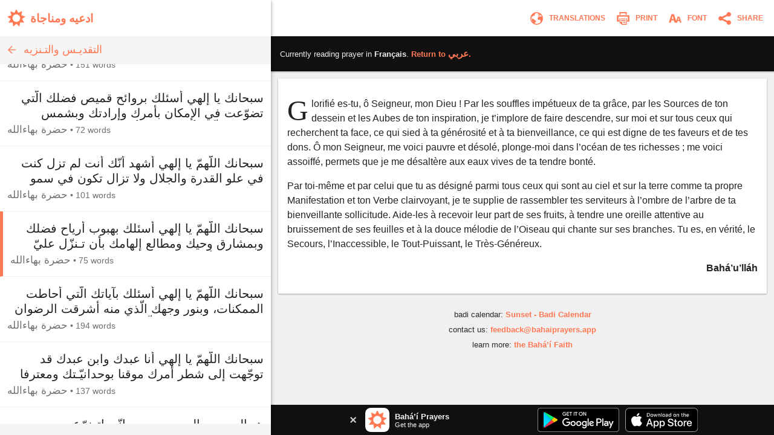

--- FILE ---
content_type: text/html; charset=utf-8
request_url: https://www.bahaiprayers.app/prayer?id=120208080&to=fr
body_size: 16501
content:

<!DOCTYPE html>
<html lang="en" prefix="og:http://ogp.me/ns#">

    <head prefix="og:http://ogp.me/ns#">
        <meta charset="utf-8" />
        <title>Glorifi&#xE9; es-tu, &#xF4;&#x2026; &#x2022; R&#xE9;unions &#x2022; Pri&#xE8;res Bah&#xE1;&#x2019;&#xED;es</title>
        <meta property="og:url" content="https://www.bahaiprayers.app/prayer?id=10220000" />
        <meta property="og:title" content="Glorifi&#xE9; es-tu, &#xF4;&#x2026; &#x2022; R&#xE9;unions &#x2022; Pri&#xE8;res Bah&#xE1;&#x2019;&#xED;es" />
        <meta property="og:description" content="Glorifi&#xE9; es-tu, &#xF4; Seigneur, mon Dieu ! Par les souffles imp&#xE9;tueux de ta gr&#xE2;ce, par les Sources de ton dessein et les Aubes de ton inspiration, je&#x2026;" />
        <meta property="og:image" content="https://www.bahaiprayers.app/Images/ogimage-20200623.png" />
        <meta property="og:image:type" content="image/png" />
        <meta property="og:image:width" content="372" />
        <meta property="og:image:height" content="372" />
        <meta property="og:site_name" content="Bahá’í Prayers" />
        <meta name="description" content="Glorifi&#xE9; es-tu, &#xF4; Seigneur, mon Dieu ! Par les souffles imp&#xE9;tueux de ta gr&#xE2;ce, par les Sources de ton dessein et les Aubes de ton inspiration, je&#x2026;" />
        <meta name="keywords" content="Fran&#xE7;ais, French, Pri&#xE8;res Bah&#xE1;&#x2019;&#xED;es, Bah&#xE1;&#x2019;u&#x2019;ll&#xE1;h, R&#xE9;unions, Baha&#x27;i Prayers, Bah&#xE1;&#x27;&#xED; Prayers, Bah&#xE1;&#x27;&#xED;, Baha&#x27;i, Baha&#x27;u&#x27;llah, Bah&#xE1;&#x27;u&#x27;ll&#xE1;h, the Bab, the B&#xE1;b, B&#xE1;b, &#x27;Abdu&#x2019;l-Bah&#xE1;, &#x27;Abdu&#x2019;l-Baha, Shoghi Effendi, prayer, prayers, writings, tablets, tablet, Hidden Words, the hidden words" />
        <meta name="twitter:card" content="summary" />
        <meta name="twitter:title" content="Glorifi&#xE9; es-tu, &#xF4;&#x2026; &#x2022; R&#xE9;unions &#x2022; Pri&#xE8;res Bah&#xE1;&#x2019;&#xED;es" />
        <meta name="twitter:description" content="Glorifi&#xE9; es-tu, &#xF4; Seigneur, mon Dieu ! Par les souffles imp&#xE9;tueux de ta gr&#xE2;ce, par les Sources de ton dessein et les Aubes de ton inspiration, je&#x2026;" />
        <meta name="twitter:image" content="https://www.bahaiprayers.app/Images/ogimage-20200623.png" />
        <meta name="twitter:image:width" content="372" />
        <meta name="twitter:image:height" content="372" />
        <meta id="viewport" name="viewport" content="width=device-width, user-scalable=no, initial-scale=1, minimum-scale=1, maximum-scale=1">
        <link rel="apple-touch-icon" sizes="180x180" href="/apple-touch-icon.png?v=gAe8jr8rGx">
        <link rel="icon" type="image/png" sizes="32x32" href="/favicon-32x32.png?v=gAe8jr8rGx">
        <link rel="icon" type="image/png" sizes="16x16" href="/favicon-16x16.png?v=gAe8jr8rGx">
        <link rel="manifest" href="/site.webmanifest?v=gAe8jr8rGx">
        <link rel="mask-icon" href="/safari-pinned-tab.svg?v=gAe8jr8rGx" color="#ff7954">
        <link rel="shortcut icon" href="/favicon.ico?v=gAe8jr8rGx">
        <meta name="msapplication-TileColor" content="#ffffff">
        <meta name="theme-color" content="#FFFFFF">
        <link rel="canonical" href="https://www.bahaiprayers.app/prayer?id=10220000" />
            <link rel="amphtml" href="https://www.bahaiprayers.app/prayer/amp?id=10220000" />
        <style>html,body,div,p,h1,h2,h3,span,input{margin:0;padding:0}button{background:none;color:inherit;border:none;padding:0;font-size:inherit;cursor:pointer;outline:inherit}input,select{font-family:inherit}.appUpsellBannerContainer{width:100%;height:50px;background-color:#101010;display:flex;justify-content:center;align-items:center;color:#f5f5f5}.appUpsellBannerContainer .appUpsellBanner{max-width:600px;width:100%;padding:5px 10px;box-sizing:border-box;display:flex;justify-content:space-between;align-items:center}.appUpsellBannerContainer .appUpsellBanner a.ups_bannerlnk{display:flex;justify-content:space-between;align-items:center;text-decoration:none;width:100%;color:#f5f5f5}.appUpsellBannerContainer img{border:0;display:block}.appUpsellBannerContainer .upsell-left,.appUpsellBannerContainer .upsell-right{display:flex;align-items:center;height:100%}.appUpsellBannerContainer .upsell-right a.appDownloadButton{margin-left:10px;display:block}.appUpsellBannerContainer .upsell-right a.appDownloadButton:first-child{margin-left:0}.appUpsellBannerContainer .appUpsellText{padding-left:9px}.appUpsellBannerContainer .appUpsellText .appUpsellTitle{font-size:13px;font-weight:600}@media(max-width:330px){.appUpsellBannerContainer .appUpsellText{padding-left:0}.appUpsellBannerContainer img.ups_appic{display:none}}.appUpsellBannerContainer .appUpsellDescription{font-size:11px}.appUpsellBannerContainer .ups_cls{display:flex;justify-content:center;align-items:center;text-decoration:none;margin-right:10px;padding:5px}@media print{.appUpsellBannerContainer{display:none !important}}.navbarContainer{width:100%;color:#ff7954;display:flex;justify-content:center;align-items:center;height:60px;transition:.4s ease;transition-property:background-color,color,border-color,border-left-color,border-right-color,border-bottom-color,border-top-color,filter}@media print{.navbarContainer{display:none !important}}body.dark .navbarContainer{color:#eee}body.dark .navbarContainer img{filter:brightness(0) saturate(100%) invert(93%) sepia(76%) saturate(3309%) hue-rotate(200deg) brightness(144%) contrast(87%)}.navbarContainer .navbarInnerContainer{background-color:#fff;width:100%;height:100%;display:flex;justify-content:space-between;align-items:center;padding:0 5px 0 12px;box-sizing:border-box;transition:.4s ease;transition-property:background-color,color,border-color,border-left-color,border-right-color,border-bottom-color,border-top-color,filter}body.dark .navbarContainer .navbarInnerContainer{background-color:#1a1a1a}.navbarContainer .navbarInnerContainer a{text-decoration:none;color:#ff7954;transition:.4s ease;transition-property:background-color,color,border-color,border-left-color,border-right-color,border-bottom-color,border-top-color,filter}body.dark .navbarContainer .navbarInnerContainer a{color:#eee}.navbarContainer .navbarInnerContainer .rightNav{text-align:right;display:flex;align-items:center}.navbarContainer .navbarInnerContainer .rightNav>button{position:relative;padding-left:4px}.navbarContainer .navbarInnerContainer .rightNav>button span{transition:.4s ease;transition-property:background-color,color,border-color,border-left-color,border-right-color,border-bottom-color,border-top-color,filter;color:#ff7954}body.dark .navbarContainer .navbarInnerContainer .rightNav>button span{color:#eee}@media(max-width:650px){.navbarContainer .navbarInnerContainer .rightNav>button.printButton{display:none}}.navbarContainer .navbarInnerContainer .indexNav{display:flex;justify-content:space-between;align-items:center}.navbarContainer .navbarInnerContainer .indexNav .logoContainer{flex:1 0 auto}.navbarContainer .navbarInnerContainer .indexNav .logoContainer .appLogo{padding:5px 0;display:flex;align-items:center}.navbarContainer .navbarInnerContainer .indexNav .logoContainer .appLogo .appIcon img{border:0;display:block}.navbarContainer .navbarInnerContainer .indexNav .logoContainer .appLogo .appHeading{font-size:19px;padding-left:8px;font-weight:600}@media(max-width:330px){.navbarContainer .navbarInnerContainer .indexNav .logoContainer .appLogo .appHeading{font-size:16px;line-height:20px}}@media(max-width:300px){.navbarContainer .navbarInnerContainer .indexNav .logoContainer .appLogo .appHeading{font-size:13px}}.navbarContainer .navbarInnerContainer .navIcon{padding:5px 8px;cursor:pointer;border-radius:4px;font-size:12px;transition:.4s ease;transition-property:background-color,color,border-color,border-left-color,border-right-color,border-bottom-color,border-top-color,filter}.navbarContainer .navbarInnerContainer .navIcon:hover{background-color:#f5f5f5}body.dark .navbarContainer .navbarInnerContainer .navIcon:hover{background-color:#2a2a2a}body.dark .navbarContainer .navbarInnerContainer .navIcon.nightThemeToggleDay,.navbarContainer .navbarInnerContainer .navIcon.nightThemeToggleNight{display:none}.navbarContainer .navbarInnerContainer .navIcon.nightThemeToggleDay,body.dark .navbarContainer .navbarInnerContainer .navIcon.nightThemeToggleNight{display:block}.navbarContainer .navbarInnerContainer .navIcon img{vertical-align:middle;border:0}.navbarContainer .navbarInnerContainer .navIcon span{padding:0 5px;vertical-align:middle;text-transform:uppercase;font-weight:600}@media(max-width:550px){.navbarContainer .navbarInnerContainer .navIcon span{display:none}}.subNav{width:100%;background-color:#f5f5f5;border-bottom:1px solid #eee;height:45px;transition:.4s ease;transition-property:background-color,color,border-color,border-left-color,border-right-color,border-bottom-color,border-top-color,filter}@media print{.subNav{display:none !important}}body.dark .subNav{background-color:#2a2a2a;border-bottom-color:#222}.subNav .subNavInner{display:flex;justify-content:space-between;align-items:center;padding:0 7px;height:100%}.subNav .subNavInner a.backWrapper{display:flex;justify-content:flex-start;align-items:center;text-decoration:none;color:#ff7954;height:100%;transition:.4s ease;transition-property:background-color,color,border-color,border-left-color,border-right-color,border-bottom-color,border-top-color,filter}body.dark .subNav .subNavInner a.backWrapper{color:#ff7954}.subNav .subNavInner a.backWrapper.hasSecondary{max-width:80%}.subNav .subNavInner a.backWrapper .navIcon{display:block;border:0}.subNav .subNavInner a.backWrapper .primarySubNavText{font-size:15px;line-height:25px;height:25px;padding:0 10px 0 7px;text-overflow:ellipsis;white-space:nowrap;overflow:hidden}body.lrgFont .subNav .subNavInner a.backWrapper .primarySubNavText{font-size:18px}.subNav .subNavInner .secondarySubNavText{font-size:12px;line-height:30px;height:30px;padding:0 10px;color:#ff7954;text-overflow:ellipsis;white-space:nowrap;overflow:hidden;text-align:right;min-width:20%;box-sizing:border-box;transition:.4s ease;transition-property:background-color,color,border-color,border-left-color,border-right-color,border-bottom-color,border-top-color,filter}body.lrgFont .subNav .subNavInner .secondarySubNavText{font-size:14px}body.dark .subNav .subNavInner .secondarySubNavText{color:#ff7954}.slide-out-overlay{position:absolute;width:100%;height:100%;top:0;left:0;z-index:5;display:flex;visibility:hidden;align-items:center;background-color:rgba(0,0,0,0);transition:visibility .3s linear,background-color .3s ease-in-out}@media print{.slide-out-overlay{display:none}}@media(max-width:750px){.slide-out-overlay{position:fixed}}.slide-out-overlay.open{background-color:rgba(0,0,0,.7);visibility:visible}.slide-out-overlay.open .slide-out-body-wrap{transform:translateX(0)}.slide-out-overlay .slide-out-body-wrap{position:relative;min-width:300px;width:35%;height:100%;transform:translateX(-100%);transition:transform .3s ease-in-out;box-shadow:0 3px 6px rgba(0,0,0,.16),0 3px 6px rgba(0,0,0,.23)}html.amppage .slide-out-overlay .slide-out-body-wrap{transition:none}@media(max-width:750px){.slide-out-overlay .slide-out-body-wrap{width:80%;min-width:260px;max-width:400px}}.slide-out-overlay .slide-out-body-wrap .slide-out-body{background-color:#f5f5f5;height:100%;overflow:hidden;transition:.4s ease;transition-property:background-color,color,border-color,border-left-color,border-right-color,border-bottom-color,border-top-color,filter}body.dark .slide-out-overlay .slide-out-body-wrap .slide-out-body{background-color:#2a2a2a}.slide-out-overlay .slide-out-body-wrap .slide-out-body .slide-out-title-wrap{background-color:#fff;padding:60px 20px 15px;display:flex;justify-content:flex-start;align-items:center;transition:.4s ease;transition-property:background-color,color,border-color,border-left-color,border-right-color,border-bottom-color,border-top-color,filter}@media(max-height:350px){.slide-out-overlay .slide-out-body-wrap .slide-out-body .slide-out-title-wrap{padding-top:15px}}body.dark .slide-out-overlay .slide-out-body-wrap .slide-out-body .slide-out-title-wrap{background-color:#1a1a1a}.slide-out-overlay .slide-out-body-wrap .slide-out-body .slide-out-back{cursor:pointer;transition:all .1s ease-in-out;margin:0 10px 0 0;padding:0 0 0 5px}.slide-out-overlay .slide-out-body-wrap .slide-out-body .slide-out-back:hover{margin:0;padding:0 5px 0 0}.slide-out-overlay .slide-out-body-wrap .slide-out-body .slide-out-back img{border:0;display:block}.slide-out-overlay .slide-out-body-wrap .slide-out-body .slide-out-title{padding-left:10px;color:#ff7954;text-transform:lowercase;font-size:19px;line-height:30px;transition:.4s ease;transition-property:background-color,color,border-color,border-left-color,border-right-color,border-bottom-color,border-top-color,filter}body.dark .slide-out-overlay .slide-out-body-wrap .slide-out-body .slide-out-title{color:#ff7954}.slide-out-overlay .slide-out-body-wrap .slide-out-body .slide-out-content{height:calc(100% - 125px);padding:10px 0;overflow-y:auto}@media(max-height:350px){.slide-out-overlay .slide-out-body-wrap .slide-out-body .slide-out-content{height:calc(100% - 80px)}}.slide-out-overlay .slide-out-body-wrap .slide-out-body .slide-out-content .slide-out-section .slide-out-section-option{color:#1a1a1a;font-size:15px;display:flex;justify-content:center;align-items:center;transition:.4s ease;transition-property:background-color,color,border-color,border-left-color,border-right-color,border-bottom-color,border-top-color,filter;text-decoration:none;padding:15px 10px;background-color:#fff;border-bottom:1px solid #f5f5f5;cursor:pointer;height:25px;border-left:0 solid #ff7954;transition:border .1s ease-out}.slide-out-overlay .slide-out-body-wrap .slide-out-body .slide-out-content .slide-out-section .slide-out-section-option:hover{border-left-width:8px}body.dark .slide-out-overlay .slide-out-body-wrap .slide-out-body .slide-out-content .slide-out-section .slide-out-section-option{color:#f2f2f2;background-color:#1a1a1a;border-bottom-color:#101010;border-left-color:#ff7954}.slide-out-overlay .slide-out-body-wrap .slide-out-body .slide-out-content .slide-out-section .slide-out-section-option img{border:0;display:block;-webkit-user-select:none;-moz-user-select:none;-ms-user-select:none;user-select:none;margin-right:15px}body.dark .slide-out-overlay .slide-out-body-wrap .slide-out-body .slide-out-content .slide-out-section .slide-out-section-option img.show-dark{display:block}body.dark .slide-out-overlay .slide-out-body-wrap .slide-out-body .slide-out-content .slide-out-section .slide-out-section-option img.show-light{display:none}.slide-out-overlay .slide-out-body-wrap .slide-out-body .slide-out-content .slide-out-section .slide-out-section-option img.show-dark{display:none}footer{color:#2a2a2a;font-size:13px;line-height:15px;padding:15px 5px 30px 5px;transition:.4s ease;transition-property:background-color,color,border-color,border-left-color,border-right-color,border-bottom-color,border-top-color,filter}footer div{margin-bottom:10px;text-align:center}footer div .footer-link{color:#ff7954;text-decoration:none;font-weight:600;transition:.4s ease;transition-property:background-color,color,border-color,border-left-color,border-right-color,border-bottom-color,border-top-color,filter}body.dark footer div .footer-link{color:#ff7954}footer div .footer-link:hover{text-decoration:underline}body.dark footer{color:#eee}@media print{footer{display:none !important}}body{position:relative;background-color:#eee;font-family:"Helvetica Neue","Segoe UI",Arial,sans-serif;transition:.4s ease;transition-property:background-color,color,border-color,border-left-color,border-right-color,border-bottom-color,border-top-color,filter}body.dark{background-color:#2a2a2a}@media print{body{background-color:#fff !important}}@media(max-width:750px){body{background-color:#f5f5f5}body.dark{background-color:#222}}.font-zh{font-family:"Helvetica Neue","Segoe UI",Arial,"Microsoft YaHei New","Microsoft Yahei","微软雅黑","宋体",SimSun,STXihei,"华文细黑",sans-serif}.font-ja{font-family:"Helvetica Neue","Segoe UI",Arial,"ヒラギノ角ゴ Pro W3","Hiragino Kaku Gothic Pro",Osaka,"メイリオ",Meiryo,"ＭＳ Ｐゴシック","MS PGothic",sans-serif}.font-ar{font-family:"Helvetica Neue",Arial,sans-serif}#bodyWrap{position:relative;width:100vw;height:100vh;top:0;left:0;overflow:hidden}@media print{#bodyWrap{overflow:visible;height:auto !important}}@media(max-width:750px){#bodyWrap{height:auto;width:100%;overflow-y:visible}}#bodyContent{width:1396px;margin:0 auto;height:calc(100% - 38px);top:19px;border-radius:3px;overflow:hidden;position:relative;box-shadow:0 1px 1px 0 rgba(0,0,0,.06),0 2px 5px 0 rgba(0,0,0,.2)}@media print{#bodyContent{overflow:visible;box-shadow:none}}@media(max-width:1440px){#bodyContent{top:0;height:100%;width:100%;border-radius:0}}@media(max-width:750px){#bodyContent{height:auto;overflow-y:visible;box-shadow:none}}#paneWrapper{width:100%;height:100%}@media(max-width:750px){#paneWrapper{height:auto}}#paneWrapper.upApp>.appUpsellBannerContainer,#paneWrapper.upAllApp>.appUpsellBannerContainer{display:none}@media(max-width:750px){#paneWrapper.upApp #panes,#paneWrapper.upAllApp #panes{padding-bottom:50px}#paneWrapper.upApp>.appUpsellBannerContainer,#paneWrapper.upAllApp>.appUpsellBannerContainer{position:fixed;bottom:0;left:0;right:0;z-index:2;display:flex}}@media(max-width:600px){#paneWrapper.upAllApp #panes{padding-bottom:0}#paneWrapper.upAllApp>.appUpsellBannerContainer{display:none}}#leftpane{width:35%;min-width:300px;box-shadow:1px 1px 2px 0 rgba(0,0,0,.06),2px 2px 5px 0 rgba(0,0,0,.2);z-index:1;background-color:#f5f5f5;position:relative;overflow:hidden;height:100%;transition:.4s ease;transition-property:background-color,color,border-color,border-left-color,border-right-color,border-bottom-color,border-top-color,filter}#leftpane .leftpaneOuterContent{height:100%}body.dark #leftpane{background-color:#222}@media print{#leftpane{display:none}}@media(min-width:751px){#leftpane footer{display:none}}#leftpane .leftpaneContent{height:calc(100% - 60px)}#leftpane .leftpaneContent .leftpaneScrollable{height:calc(100% - 65px);overflow-y:auto}@media(max-width:750px){#leftpane{height:auto;overflow-y:visible;background-color:transparent;box-shadow:none}body.dark #leftpane{background-color:transparent}#leftpane .leftpaneContent{height:auto}#leftpane .leftpaneContent .leftpaneScrollable{height:auto;overflow-y:visible}}#panes{display:flex;justify-content:center;align-items:flex-start;height:100%}@media(max-width:750px){#panes{height:auto}#panes #rightpane{display:none}#panes #leftpane{width:100%;min-width:0}#panes.prayerOpen #leftpane{display:none}#panes.prayerOpen #rightpane{width:100%;display:block}}#rightpane{display:flex;flex-direction:column;width:65%;height:100%;z-index:0;background-color:#f0f0f0;transition:.4s ease;transition-property:background-color,color,border-color,border-left-color,border-right-color,border-bottom-color,border-top-color,filter}body.dark #rightpane{background-color:#222}#rightpane .rightpaneContent{height:100%;width:100%;overflow:hidden}#rightpane .rightpaneContent .rightpaneScrollable{height:calc(100% - 60px);overflow-y:auto}@media print{#rightpane{height:auto !important;width:100%}#rightpane .rightpaneContent{height:auto !important;overflow:visible !important}#rightpane .rightpaneContent .rightpaneScrollable{height:auto !important;overflow:visible !important}}@media(max-width:750px){#rightpane{height:auto;background-color:transparent}body.dark #rightpane{background-color:transparent}#rightpane .rightpaneContent{height:auto;overflow-y:visible}#rightpane .rightpaneContent .rightpaneScrollable{height:auto;overflow-y:visible}}@media(max-width:750px){#rightpane>.appUpsellBannerContainer{display:none}}#rightpane .subNav,#rightpane .logoContainer{display:none}@media(max-width:750px){#rightpane .subNav,#rightpane .logoContainer{display:block}}.prayersListSubcategory,.prayersListCategory{background-color:#f5f5f5;text-align:center;color:#222;font-weight:600;transition:.4s ease;transition-property:background-color,color,border-color,border-left-color,border-right-color,border-bottom-color,border-top-color,filter}body.dark .prayersListSubcategory,body.dark .prayersListCategory{background-color:#2a2a2a;color:#eee}.prayersListSubcategory{font-size:15px;padding:10px 5px 5px 5px}body.lrgFont .prayersListSubcategory{font-size:18px}.prayersListCategory{font-size:18px;padding:10px 5px}body.lrgFont .prayersListCategory{font-size:21px}.prayersListPrayer{background-color:#fff;border-bottom:1px solid #f2f2f2;transition:.4s ease;transition-property:background-color,color,border-color,border-left-color,border-right-color,border-bottom-color,border-top-color,filter}body.dark .prayersListPrayer{background-color:#1a1a1a;border-bottom-color:#101010}@media print{.prayersListPrayer{background-color:#fff !important}}.prayersListPrayer:hover{background-color:#f0f0f0}body.dark .prayersListPrayer:hover{background-color:#222}.prayersListPrayer.selected{border-left:5px solid #ff7954}body.dark .prayersListPrayer.selected{border-left-color:#ff7954}.prayersListPrayer>a{text-decoration:none;display:block;width:100%}.prayersListPrayer>a>div{padding:16px 12px}.prayersListPrayer .prayerListStartText{font-size:17px;line-height:25px;height:50px;overflow:hidden;color:#222;transition:.4s ease;transition-property:background-color,color,border-color,border-left-color,border-right-color,border-bottom-color,border-top-color,filter}body.lrgFont .prayersListPrayer .prayerListStartText{font-size:20px}body.dark .prayersListPrayer .prayerListStartText{color:#eee}.prayersListPrayer .prayerItemPrayerTitle{font-weight:600}.prayersListPrayer .prayerItemMetaData{padding-top:5px;font-size:14px;line-height:20px;color:#707070;transition:.4s ease;transition-property:background-color,color,border-color,border-left-color,border-right-color,border-bottom-color,border-top-color,filter}body.dark .prayersListPrayer .prayerItemMetaData{color:#bbb}.prayersListPrayer .prayerItemMetaData span{display:inline-block}.prayersListPrayer .prayerItemMetaData span.authorName{font-size:14px}body.lrgFont .prayersListPrayer .prayerItemMetaData span.authorName{font-size:17px}#prayerContainer{color:#222;margin:12px;box-shadow:0 1px 3px rgba(0,0,0,.12),0 1px 2px rgba(0,0,0,.24);transition:.4s ease;transition-property:background-color,color,border-color,border-left-color,border-right-color,border-bottom-color,border-top-color,filter}html.amppage #prayerContainer{font-size:.625em}body.dark #prayerContainer{color:#eee}@media print{#prayerContainer{margin:0 !important;background-color:#fff !important;color:#000 !important;box-shadow:none !important}}#prayerContainer #prayer{font-size:1.6em;padding:1.875em .9375em;background-color:#fff;border-radius:2px 2px;color:#222;transition:.4s ease;transition-property:background-color,color,border-color,border-left-color,border-right-color,border-bottom-color,border-top-color,filter}#prayerContainer #prayer.lrgFont{font-size:1.84em}#prayerContainer #prayer.serif,#prayerContainer #prayer .dropcap{font-family:Georgia,serif}#prayerContainer #prayer p.note{font-family:"Helvetica Neue","Segoe UI",Arial,sans-serif}#prayerContainer #prayer.font-zh,#prayerContainer #prayer.font-zh p.note{font-family:"Helvetica Neue","Segoe UI",Arial,"Microsoft YaHei New","Microsoft Yahei","微软雅黑","宋体",SimSun,STXihei,"华文细黑",sans-serif}#prayerContainer #prayer.font-ja,#prayerContainer #prayer.font-ja p.note{font-family:"Helvetica Neue","Segoe UI",Arial,"ヒラギノ角ゴ Pro W3","Hiragino Kaku Gothic Pro",Osaka,"メイリオ",Meiryo,"ＭＳ Ｐゴシック","MS PGothic",sans-serif}#prayerContainer #prayer.font-ar,#prayerContainer #prayer.font-ar p.note{font-family:"Helvetica Neue",Arial,sans-serif}body.dark #prayerContainer #prayer{color:#eee;background-color:#1a1a1a}@media print{#prayerContainer #prayer{background-color:#fff !important;color:#222 !important;padding:0 !important}}#prayerContainer #prayer p{clear:both;margin-bottom:1em;line-height:1.5em}#prayerContainer #prayer p.invoc{text-align:center;font-size:1.1em}#prayerContainer #prayer p.s_cntr{text-align:center}#prayerContainer #prayer p.s_nogap{margin-bottom:0}#prayerContainer #prayer p.s_strg{font-weight:600}#prayerContainer #prayer p.author{margin:0;font-weight:600;text-align:right}#prayerContainer #prayer p.note{color:#707070}body.dark #prayerContainer #prayer p.note{color:#bbb}@media print{#prayerContainer #prayer p.note{color:#707070 !important}}#prayerContainer #prayer p.quote{margin:0}#prayerContainer #prayer p.citation{color:#707070;font-size:.8em;margin-bottom:1.875em}body.dark #prayerContainer #prayer p.citation{color:#bbb}@media print{#prayerContainer #prayer p.citation{color:#707070 !important}}#prayerContainer #prayer p.citation.end{text-align:right;margin-top:1.25em;margin-bottom:0}#prayerContainer #prayer[dir="rtl"] p.author{text-align:left}#prayerContainer #prayer.supportsItalics p.note,#prayerContainer #prayer.supportsItalics p.quote,#prayerContainer #prayer.supportsItalics p.invoc{font-style:italic}#prayerContainer #prayer span.dropcap{float:left;display:inline;position:relative;font-size:3em;margin:0 .104em 0 0;padding:0;line-height:.958em}#prayerContainer #prayer h3{font-size:1em;margin-bottom:1em;line-height:1.5em;text-align:center;font-weight:600}#prayerContainer #prayer h1{font-size:1.375em;margin-bottom:1em;word-wrap:break-word;text-align:center;font-weight:600}#fontSelectOuter .font-select-section{display:flex;justify-content:center;align-items:center;margin:30px 0}#fontSelectOuter .font-select-section-heading{width:20%;color:#2a2a2a;font-size:14px;font-weight:600;transition:.4s ease;transition-property:background-color,color,border-color,border-left-color,border-right-color,border-bottom-color,border-top-color,filter}body.dark #fontSelectOuter .font-select-section-heading{color:#eee}#fontSelectOuter .font-select-choices{display:flex;justify-content:space-between;align-items:center;width:90%}#fontSelectOuter .font-select-choices #font-select-text-size{width:70%;background-color:#fff;height:45px;display:flex;align-items:center;justify-content:space-around;border-radius:2px;box-shadow:0 1px 3px rgba(0,0,0,.12),0 1px 2px rgba(0,0,0,.24);transition:.4s ease;transition-property:background-color,color,border-color,border-left-color,border-right-color,border-bottom-color,border-top-color,filter}body.dark #fontSelectOuter .font-select-choices #font-select-text-size{background-color:#1a1a1a}#fontSelectOuter .font-select-choices .text-size-slider{width:70%;height:10px;padding:0;margin:0}#fontSelectOuter .font-select-choices .size-selection-demo{display:flex;justify-content:center;align-items:center;height:45px;width:10%;font-size:1.6em;color:#222;transition:.4s ease;transition-property:background-color,color,border-color,border-left-color,border-right-color,border-bottom-color,border-top-color,filter}body.dark #fontSelectOuter .font-select-choices .size-selection-demo{color:#eee}#fontSelectOuter .font-select-choices .size-selection-demo>div{margin-top:-.19em}#fontSelectOuter .font-select-choices .font-option{display:flex;justify-content:center;align-items:center;font-size:14px;width:30%;height:45px;text-align:center;border:0;cursor:pointer;box-sizing:border-box;transition:.4s ease;transition-property:background-color,color,border-color,border-left-color,border-right-color,border-bottom-color,border-top-color,filter;text-transform:uppercase;font-weight:600;box-shadow:0 1px 3px rgba(0,0,0,.12),0 1px 2px rgba(0,0,0,.24);border-radius:2px}#fontSelectOuter .font-select-choices .font-option.nightThemeToggleNight,#fontSelectOuter .font-select-choices .font-option.typeface-option.selected{color:#ff7954;border:2px solid #ff7954}#fontSelectOuter .font-select-choices .font-option.nightThemeToggleNight{background-color:#fff}#fontSelectOuter .font-select-choices .font-option.typeface-option{color:#222;border-color:#fff;background-color:#fff}#fontSelectOuter .font-select-choices .font-option.nightThemeToggleDay{color:#eee;background-color:#1a1a1a;border-color:#1a1a1a}body.dark #fontSelectOuter .font-select-choices .font-option.nightThemeToggleNight{color:#222;border:0;border-color:#fff}body.dark #fontSelectOuter .font-select-choices .font-option.nightThemeToggleDay,body.dark #fontSelectOuter .font-select-choices .font-option.typeface-option.selected{color:#ff7954;border:2px solid #ff7954}body.dark #fontSelectOuter .font-select-choices .font-option.typeface-option{color:#eee;background-color:#1a1a1a;border-color:#1a1a1a}#fontSelectOuter .font-select-choices .font-option.textFontSerif{font-family:Georgia,serif;font-size:14px}#prayer-translation-context{box-shadow:0 1px 3px rgba(0,0,0,.12),0 1px 2px rgba(0,0,0,.24)}@media print{#prayer-translation-context{display:none}}#prayer-translation-context #prayer-translation-context-inner{padding:20px 15px;background-color:#101010;font-size:13px;color:#eee}#prayer-translation-context #prayer-translation-context-inner a{color:#ff7954;text-decoration:none}#prayer-translation-context #prayer-translation-context-inner a:hover{text-decoration:underline}#prayer-translation-context #prayer-translation-context-inner .lrgFont{font-size:15px}#prayerTranslationOuter #prayer-translation-prelude{padding:0 15px 5px;font-size:12px;text-align:center;color:#2a2a2a}body.dark #prayerTranslationOuter #prayer-translation-prelude{color:#eee}#prayerTranslationOuter #prayer-translation-prelude .selected-language{font-weight:600}#prayerTranslationOuter #prayer-translation-prelude .selected-language.lrgFont{font-size:14px}#prayerTranslationOuter #prayer-translation-prelude div{padding:10px 0}#prayerTranslationOuter #prayer-translation-prelude .other-language-choices-title{font-size:15px}#prayerTranslationOuter .languageName{font-size:15px}#prayerTranslationOuter .languageName.lrgFont{font-size:18px}</style>
            <script src="/js/bundleprayer.min.js?v=e9j76KF-BQGCBamvYUYsfgAjvnLJHPo1PkrJes_6GAI" async></script>
            <script src="/js/inst.min.js?v=ten-9YJIswgUefcPuRuyIdspA73Eth95t6k84Apo1bM"></script>
            <script src='https://www.google-analytics.com/analytics.js' async></script>
            <script type="application/ld&#x2B;json">
                {
                "@context": "http://schema.org",
                "@type": "BreadcrumbList",
                "itemListElement": [{
                "@type": "ListItem",
                "position": 1,
                "item": {
                "@id": "https://www.bahaiprayers.app/?l=fr",
                "name": "Fran&#xE7;ais"
                }
                },{
                "@type": "ListItem",
                "position": 2,
                "item": {
                "@id": "https://www.bahaiprayers.app/category?id=220&amp;l=fr",
                "name": "R&#xE9;unions"
                }
                }]
                }
            </script>

    </head>

<body class="lrgFont">
    <div id="bodyWrap">
        <div id="bodyContent">
            <div id="paneWrapper" class="upAllApp">
                <div id="panes" class="prayerOpen">
                    <div id="leftpane">
                        <div class="leftpaneOuterContent">
                            <div class="navbarContainer">
                                <div class="navbarInnerContainer">
                                    <div class="indexNav">
                                        <div class="logoContainer">
                                            <a href="/?l=ar">
                                                <div class="appLogo">
                                                    <div class="appIcon">
                                                        <img src="/Images/appicon_web.svg?v=H5YdZJ73qXH7ohxjFz1Lyru6GIBmZXEhy9v0g6j7PDY" alt="Bahá’í Prayers Logo" width="30" height="30" />
                                                    </div>
                                                    <div class="appHeading font-ar" dir="rtl">
                                                        &#x627;&#x62F;&#x639;&#x6CC;&#x647; &#x648;&#x645;&#x646;&#x627;&#x62C;&#x627;&#x629;
                                                    </div>
                                                </div>
                                            </a>
                                        </div>
                                    </div>
                                </div>
                            </div>
                            <div class="leftpaneContent">
                                
    
<div class="subNav">
    <div class="subNavInner">
        <a class="backWrapper" href="/?l=ar">
            <div class="backButton">
                <img src="/Images/subnav_back.svg?v=RyMRpjahg8PGadBQFKcYJHWAya3D8aH0WUIbPjJxxmw" alt="Back" class="navIcon" width="25" height="25" />
            </div>
            <div class="primarySubNavText font-ar" dir="rtl">&#x627;&#x644;&#x62A;&#x642;&#x62F;&#x64A;&#x640;&#x633; &#x648;&#x627;&#x644;&#x62A;&#x640;&#x646;&#x632;&#x64A;&#x647;</div>
        </a>
    </div>
</div>
    <div class="leftpaneScrollable">

<div class="prayerListContainer font-ar" dir="rtl">
            <div class="prayersListPrayer">
                <a href="/prayer?id=120208010">
                    <div>
                        <div class="prayerListStartText">
                            <span class="prayerItemPrayerText">&#x625;&#x644;&#x647;&#x64A; &#x625;&#x644;&#x647;&#x64A; &#x642;&#x62F;&#x651;&#x633; &#x642;&#x644;&#x648;&#x628; &#x645;&#x62D;&#x628;&#x651;&#x64A;&#x643; &#x639;&#x645;&#x651;&#x627; &#x644;&#x627; &#x64A;&#x646;&#x628;&#x63A;&#x64A; &#x644;&#x643; &#x648;&#x644;&#x623;&#x64A;&#x651;&#x627;&#x645;&#x643; &#x648;&#x646;&#x648;&#x651;&#x631;&#x647;&#x627; &#x628;&#x623;&#x646;&#x648;&#x627;&#x631; &#x645;&#x644;&#x643;&#x648;&#x62A;&#x643; &#x648;&#x62C;&#x628;&#x631;&#x648;&#x62A;&#x643; &#x644;&#x64A;&#x633;&#x62A;&#x636;&#x64A;&#x621; &#x628;&#x647;&#x627; &#x627;&#x644;&#x639;&#x627;&#x644;&#x645; &#x648;&#x645;&#x646; &#x641;&#x64A;&#x647;&#x60C; &#x623;&#x64A; &#x631;&#x628;&#x651; &#x639;&#x631;&#x651;&#x641;&#x647;&#x645; &#x645;&#x627; &#x64A;&#x636;&#x631;&#x651;&#x647;&#x645; &#x648;&#x64A;&#x646;&#x641;&#x639;&#x647;&#x645; &#x644;&#x64A;&#x62F;&#x639;&#x648;&#x627; &#x645;&#x627; &#x639;&#x646;&#x62F;&#x647;&#x645; &#x631;&#x62C;&#x627;&#x621; &#x645;&#x627; &#x639;&#x646;&#x62F;&#x643;&#x60C; &#x625;&#x646;&#x651;&#x643; &#x623;&#x646;&#x62A; &#x627;&#x644;&#x645;&#x642;&#x62A;&#x62F;&#x631;&#x2026;</span>
                        </div>
                        <div class="prayerItemMetaData" dir="ltr">
                                <span class="authorName font-ar" dir="rtl">&#x62D;&#x636;&#x631;&#x629; &#x628;&#x647;&#x627;&#x621;&#x627;&#x644;&#x644;&#x647;</span>
                                <span> • </span>
                            <span>43 words</span>
                        </div>
                    </div>
                </a>
            </div>
            <div class="prayersListPrayer">
                <a href="/prayer?id=120208020">
                    <div>
                        <div class="prayerListStartText">
                            <span class="prayerItemPrayerText">&#x645;&#x646; &#x623;&#x646;&#x647;&#x627;&#x631; &#x643;&#x627;&#x641;&#x648;&#x631; &#x635;&#x645;&#x62F;&#x64A;&#x651;&#x640;&#x62A;&#x643; &#x641;&#x623;&#x634;&#x631;&#x628;&#x646;&#x64A; &#x64A;&#x627; &#x625;&#x644;&#x647;&#x64A;&#x60C; &#x648;&#x645;&#x646; &#x623;&#x62B;&#x645;&#x627;&#x631; &#x634;&#x62C;&#x631;&#x629; &#x643;&#x64A;&#x646;&#x648;&#x646;&#x62A;&#x643; &#x641;&#x623;&#x637;&#x639;&#x645;&#x646;&#x64A; &#x64A;&#x627; &#x631;&#x62C;&#x627;&#x626;&#x64A;&#x60C; &#x648;&#x645;&#x646; &#x632;&#x644;&#x627;&#x644; &#x639;&#x64A;&#x648;&#x646; &#x645;&#x62D;&#x628;&#x651;&#x640;&#x62A;&#x643; &#x641;&#x627;&#x633;&#x642;&#x646;&#x64A; &#x64A;&#x627; &#x628;&#x647;&#x622;&#x626;&#x64A;&#x60C; &#x648;&#x641;&#x64A; &#x638;&#x644;&#x651; &#x639;&#x637;&#x648;&#x641;&#x629; &#x623;&#x632;&#x644;&#x64A;&#x651;&#x640;&#x62A;&#x643; &#x641;&#x623;&#x633;&#x643;&#x646;&#x651;&#x64A; &#x64A;&#x627; &#x633;&#x646;&#x627;&#x626;&#x64A;&#x60C; &#x648;&#x641;&#x64A; &#x631;&#x64A;&#x627;&#x636; &#x627;&#x644;&#x642;&#x631;&#x628; &#x628;&#x64A;&#x646; &#x64A;&#x62F;&#x64A;&#x643;&#x2026;</span>
                        </div>
                        <div class="prayerItemMetaData" dir="ltr">
                                <span class="authorName font-ar" dir="rtl">&#x62D;&#x636;&#x631;&#x629; &#x628;&#x647;&#x627;&#x621;&#x627;&#x644;&#x644;&#x647;</span>
                                <span> • </span>
                            <span>137 words</span>
                        </div>
                    </div>
                </a>
            </div>
            <div class="prayersListPrayer">
                <a href="/prayer?id=120208030">
                    <div>
                        <div class="prayerListStartText">
                            <span class="prayerItemPrayerText">&#x623;&#x64A; &#x631;&#x628;&#x651; &#x641;&#x627;&#x62C;&#x639;&#x644; &#x631;&#x632;&#x642;&#x64A; &#x62C;&#x645;&#x627;&#x644;&#x643; &#x648;&#x634;&#x631;&#x627;&#x628;&#x64A; &#x648;&#x635;&#x627;&#x644;&#x643; &#x648;&#x623;&#x645;&#x644;&#x64A; &#x631;&#x636;&#x627;&#x626;&#x643; &#x648;&#x639;&#x645;&#x644;&#x64A; &#x62B;&#x640;&#x646;&#x627;&#x626;&#x643; &#x648;&#x623;&#x646;&#x64A;&#x633;&#x64A; &#x630;&#x643;&#x631;&#x643; &#x648;&#x645;&#x639;&#x64A;&#x646;&#x64A; &#x633;&#x644;&#x637;&#x627;&#x646;&#x643; &#x648;&#x645;&#x633;&#x62A;&#x642;&#x631;&#x651;&#x64A; &#x645;&#x642;&#x631;&#x651;&#x643; &#x648;&#x648;&#x637;&#x646;&#x64A; &#x627;&#x644;&#x645;&#x642;&#x627;&#x645; &#x627;&#x644;&#x651;&#x630;&#x64A; &#x62C;&#x639;&#x644;&#x62A;&#x647; &#x645;&#x642;&#x62F;&#x651;&#x633;&#x627; &#x645;&#x646; &#x62D;&#x62F;&#x648;&#x62F;&#x627;&#x62A; &#x627;&#x644;&#x645;&#x62D;&#x62A;&#x62C;&#x628;&#x64A;&#x646; &#x648;&#x625;&#x646;&#x651;&#x643; &#x623;&#x646;&#x62A; &#x627;&#x644;&#x645;&#x642;&#x62A;&#x62F;&#x631; &#x627;&#x644;&#x639;&#x632;&#x64A;&#x632; &#x627;&#x644;&#x642;&#x62F;&#x64A;&#x631;.</span>
                        </div>
                        <div class="prayerItemMetaData" dir="ltr">
                                <span class="authorName font-ar" dir="rtl">&#x62D;&#x636;&#x631;&#x629; &#x628;&#x647;&#x627;&#x621;&#x627;&#x644;&#x644;&#x647;</span>
                                <span> • </span>
                            <span>30 words</span>
                        </div>
                    </div>
                </a>
            </div>
            <div class="prayersListPrayer">
                <a href="/prayer?id=120208040">
                    <div>
                        <div class="prayerListStartText">
                            <span class="prayerItemPrayerText">&#x642;&#x644;&#x628;&#x627; &#x637;&#x627;&#x647;&#x631;&#x627; &#x641;&#x627;&#x62E;&#x644;&#x642; &#x641;&#x64A;&#x651; &#x64A;&#x627; &#x625;&#x644;&#x647;&#x64A;&#x60C; &#x633;&#x631;&#x651;&#x627; &#x633;&#x643;&#x646;&#x627; &#x62C;&#x62F;&#x651;&#x62F; &#x641;&#x64A;&#x651; &#x64A;&#x627; &#x645;&#x646;&#x627;&#x626;&#x64A;&#x60C; &#x648;&#x628;&#x631;&#x648;&#x62D; &#x627;&#x644;&#x642;&#x648;&#x651;&#x629; &#x62B;&#x628;&#x651;&#x62A;&#x640;&#x646;&#x64A; &#x639;&#x644;&#x6CC; &#x623;&#x645;&#x631;&#x643; &#x64A;&#x627; &#x645;&#x62D;&#x628;&#x648;&#x628;&#x64A;&#x60C; &#x648;&#x628;&#x646;&#x648;&#x631; &#x627;&#x644;&#x639;&#x638;&#x645;&#x629; &#x641;&#x623;&#x634;&#x647;&#x62F;&#x646;&#x64A; &#x639;&#x644;&#x6CC; &#x635;&#x631;&#x627;&#x637;&#x643; &#x64A;&#x627; &#x631;&#x62C;&#x627;&#x626;&#x64A;&#x60C; &#x648;&#x628;&#x633;&#x644;&#x637;&#x627;&#x646; &#x627;&#x644;&#x631;&#x651;&#x641;&#x639;&#x629; &#x625;&#x644;&#x6CC; &#x633;&#x645;&#x622;&#x621; &#x642;&#x62F;&#x633;&#x643; &#x639;&#x631;&#x651;&#x62C;&#x646;&#x64A; &#x64A;&#x627; &#x623;&#x648;&#x651;&#x644;&#x64A;&#x60C;&#x2026;</span>
                        </div>
                        <div class="prayerItemMetaData" dir="ltr">
                                <span class="authorName font-ar" dir="rtl">&#x62D;&#x636;&#x631;&#x629; &#x628;&#x647;&#x627;&#x621;&#x627;&#x644;&#x644;&#x647;</span>
                                <span> • </span>
                            <span>63 words</span>
                        </div>
                    </div>
                </a>
            </div>
            <div class="prayersListPrayer">
                <a href="/prayer?id=120208050">
                    <div>
                        <div class="prayerListStartText">
                            <span class="prayerItemPrayerText">&#x633;&#x628;&#x62D;&#x627;&#x646;&#x643; &#x64A;&#x627; &#x625;&#x644;&#x647;&#x64A; &#x625;&#x646;&#x651;&#x64A; &#x639;&#x628;&#x62F; &#x645;&#x646; &#x639;&#x628;&#x627;&#x62F;&#x643; &#x622;&#x645;&#x646;&#x62A; &#x628;&#x643; &#x648;&#x628;&#x622;&#x64A;&#x627;&#x62A;&#x643; &#x648;&#x62A;&#x631;&#x627;&#x646;&#x64A; &#x64A;&#x627; &#x625;&#x644;&#x647;&#x64A; &#x645;&#x642;&#x628;&#x644;&#x627; &#x625;&#x644;&#x6CC; &#x628;&#x627;&#x628; &#x631;&#x62D;&#x645;&#x62A;&#x643; &#x648;&#x634;&#x637;&#x631; &#x639;&#x646;&#x627;&#x64A;&#x62A;&#x643;&#x60C; &#x623;&#x633;&#x626;&#x644;&#x643; &#x628;&#x623;&#x633;&#x645;&#x627;&#x626;&#x643; &#x627;&#x644;&#x62D;&#x633;&#x646;&#x6CC; &#x648;&#x635;&#x641;&#x627;&#x62A;&#x643; &#x627;&#x644;&#x639;&#x644;&#x64A;&#x627; &#x628;&#x623;&#x646; &#x62A;&#x641;&#x62A;&#x62D; &#x639;&#x644;&#x6CC; &#x648;&#x62C;&#x647;&#x64A; &#x623;&#x628;&#x648;&#x627;&#x628; &#x627;&#x644;&#x62E;&#x64A;&#x631;&#x627;&#x62A;&#x60C; &#x62B;&#x645;&#x651; &#x648;&#x641;&#x651;&#x642;&#x646;&#x64A; &#x639;&#x644;&#x6CC; &#x627;&#x644;&#x62D;&#x633;&#x646;&#x627;&#x62A;&#x2026;</span>
                        </div>
                        <div class="prayerItemMetaData" dir="ltr">
                                <span class="authorName font-ar" dir="rtl">&#x62D;&#x636;&#x631;&#x629; &#x628;&#x647;&#x627;&#x621;&#x627;&#x644;&#x644;&#x647;</span>
                                <span> • </span>
                            <span>151 words</span>
                        </div>
                    </div>
                </a>
            </div>
            <div class="prayersListPrayer">
                <a href="/prayer?id=120208060">
                    <div>
                        <div class="prayerListStartText">
                            <span class="prayerItemPrayerText">&#x633;&#x628;&#x62D;&#x627;&#x646;&#x643; &#x64A;&#x627; &#x625;&#x644;&#x647;&#x64A; &#x623;&#x633;&#x626;&#x644;&#x643; &#x628;&#x631;&#x648;&#x627;&#x626;&#x62D; &#x642;&#x645;&#x64A;&#x635; &#x641;&#x636;&#x644;&#x643; &#x627;&#x644;&#x651;&#x62A;&#x64A; &#x62A;&#x636;&#x648;&#x651;&#x639;&#x62A; &#x641;&#x64A; &#x627;&#x644;&#x625;&#x645;&#x643;&#x627;&#x646; &#x628;&#x623;&#x645;&#x631;&#x643; &#x648;&#x625;&#x631;&#x627;&#x62F;&#x62A;&#x643; &#x648;&#x628;&#x634;&#x645;&#x633; &#x645;&#x634;&#x64A;&#x651;&#x640;&#x62A;&#x643; &#x627;&#x644;&#x651;&#x62A;&#x64A; &#x623;&#x636;&#x627;&#x621;&#x62A; &#x645;&#x646; &#x623;&#x641;&#x642; &#x627;&#x644;&#x641;&#x636;&#x644; &#x628;&#x642;&#x62F;&#x631;&#x62A;&#x643; &#x648;&#x633;&#x644;&#x637;&#x627;&#x646;&#x643; &#x628;&#x623;&#x646; &#x62A;&#x62C;&#x639;&#x644; &#x642;&#x644;&#x628;&#x64A; &#x645;&#x642;&#x62F;&#x651;&#x633;&#x627; &#x645;&#x646; &#x627;&#x644;&#x638;&#x651;&#x646;&#x648;&#x646; &#x648;&#x627;&#x644;&#x623;&#x648;&#x647;&#x627;&#x645; &#x644;&#x623;&#x642;&#x628;&#x644; &#x628;&#x643;&#x644;&#x651;&#x64A; &#x625;&#x644;&#x64A;&#x643;&#x2026;</span>
                        </div>
                        <div class="prayerItemMetaData" dir="ltr">
                                <span class="authorName font-ar" dir="rtl">&#x62D;&#x636;&#x631;&#x629; &#x628;&#x647;&#x627;&#x621;&#x627;&#x644;&#x644;&#x647;</span>
                                <span> • </span>
                            <span>72 words</span>
                        </div>
                    </div>
                </a>
            </div>
            <div class="prayersListPrayer">
                <a href="/prayer?id=120208070">
                    <div>
                        <div class="prayerListStartText">
                            <span class="prayerItemPrayerText">&#x633;&#x628;&#x62D;&#x627;&#x646;&#x643; &#x627;&#x644;&#x644;&#x651;&#x647;&#x645;&#x651; &#x64A;&#x627; &#x625;&#x644;&#x647;&#x64A; &#x623;&#x634;&#x647;&#x62F; &#x623;&#x646;&#x651;&#x643; &#x623;&#x646;&#x62A; &#x644;&#x645; &#x62A;&#x632;&#x644; &#x643;&#x646;&#x62A; &#x641;&#x64A; &#x639;&#x644;&#x648; &#x627;&#x644;&#x642;&#x62F;&#x631;&#x629; &#x648;&#x627;&#x644;&#x62C;&#x644;&#x627;&#x644; &#x648;&#x644;&#x627; &#x62A;&#x632;&#x627;&#x644; &#x62A;&#x643;&#x648;&#x646; &#x641;&#x64A; &#x633;&#x645;&#x648; &#x627;&#x644;&#x642;&#x648;&#x651;&#x629; &#x648;&#x627;&#x644;&#x625;&#x62C;&#x644;&#x627;&#x644;&#x60C; &#x644;&#x627; &#x64A;&#x645;&#x646;&#x639;&#x643; &#x639;&#x645;&#x651;&#x627; &#x623;&#x631;&#x62F;&#x62A;&#x647; &#x645;&#x646; &#x641;&#x64A; &#x645;&#x644;&#x643;&#x648;&#x62A; &#x627;&#x644;&#x633;&#x651;&#x645;&#x648;&#x627;&#x62A; &#x648;&#x627;&#x644;&#x623;&#x631;&#x636; &#x648;&#x644;&#x627; &#x64A;&#x639;&#x62C;&#x632;&#x643; &#x645;&#x646; &#x641;&#x64A; &#x62C;&#x628;&#x631;&#x648;&#x62A; &#x627;&#x644;&#x623;&#x645;&#x631;&#x2026;</span>
                        </div>
                        <div class="prayerItemMetaData" dir="ltr">
                                <span class="authorName font-ar" dir="rtl">&#x62D;&#x636;&#x631;&#x629; &#x628;&#x647;&#x627;&#x621;&#x627;&#x644;&#x644;&#x647;</span>
                                <span> • </span>
                            <span>101 words</span>
                        </div>
                    </div>
                </a>
            </div>
            <div class="prayersListPrayer selected">
                <a href="/prayer?id=120208080">
                    <div>
                        <div class="prayerListStartText selected">
                            <span class="prayerItemPrayerText">&#x633;&#x628;&#x62D;&#x627;&#x646;&#x643; &#x627;&#x644;&#x644;&#x651;&#x647;&#x645;&#x651; &#x64A;&#x627; &#x625;&#x644;&#x647;&#x64A; &#x623;&#x633;&#x626;&#x644;&#x643; &#x628;&#x647;&#x628;&#x648;&#x628; &#x623;&#x631;&#x64A;&#x627;&#x62D; &#x641;&#x636;&#x644;&#x643; &#x648;&#x628;&#x645;&#x634;&#x627;&#x631;&#x642; &#x648;&#x62D;&#x64A;&#x643; &#x648;&#x645;&#x637;&#x627;&#x644;&#x639; &#x625;&#x644;&#x647;&#x627;&#x645;&#x643; &#x628;&#x623;&#x646; &#x62A;&#x640;&#x646;&#x632;&#x651;&#x644; &#x639;&#x644;&#x64A;&#x651; &#x648;&#x639;&#x644;&#x6CC; &#x645;&#x646; &#x623;&#x631;&#x627;&#x62F; &#x648;&#x62C;&#x647;&#x643; &#x645;&#x627; &#x64A;&#x646;&#x628;&#x63A;&#x64A; &#x644;&#x643;&#x631;&#x645;&#x643; &#x648;&#x625;&#x62D;&#x633;&#x627;&#x646;&#x643; &#x648;&#x645;&#x627; &#x64A;&#x644;&#x64A;&#x642; &#x644;&#x645;&#x648;&#x627;&#x647;&#x628;&#x643; &#x648;&#x623;&#x644;&#x637;&#x627;&#x641;&#x643;&#x60C; &#x623;&#x64A; &#x631;&#x628;&#x651; &#x623;&#x646;&#x627; &#x627;&#x644;&#x641;&#x642;&#x64A;&#x631; &#x641;&#x623;&#x62F;&#x62E;&#x644;&#x646;&#x64A; &#x641;&#x64A; &#x644;&#x62C;&#x651;&#x629;&#x2026;</span>
                        </div>
                        <div class="prayerItemMetaData selected" dir="ltr">
                                <span class="authorName font-ar" dir="rtl">&#x62D;&#x636;&#x631;&#x629; &#x628;&#x647;&#x627;&#x621;&#x627;&#x644;&#x644;&#x647;</span>
                                <span> • </span>
                            <span>75 words</span>
                        </div>
                    </div>
                </a>
            </div>
            <div class="prayersListPrayer">
                <a href="/prayer?id=120208090">
                    <div>
                        <div class="prayerListStartText">
                            <span class="prayerItemPrayerText">&#x633;&#x628;&#x62D;&#x627;&#x646;&#x643; &#x627;&#x644;&#x644;&#x651;&#x647;&#x645;&#x651; &#x64A;&#x627; &#x625;&#x644;&#x647;&#x64A; &#x623;&#x633;&#x626;&#x644;&#x643; &#x628;&#x622;&#x64A;&#x627;&#x62A;&#x643; &#x627;&#x644;&#x651;&#x62A;&#x64A; &#x623;&#x62D;&#x627;&#x637;&#x62A; &#x627;&#x644;&#x645;&#x645;&#x643;&#x646;&#x627;&#x62A;&#x60C; &#x648;&#x628;&#x646;&#x648;&#x631; &#x648;&#x62C;&#x647;&#x643; &#x627;&#x644;&#x651;&#x630;&#x64A; &#x645;&#x646;&#x647; &#x623;&#x634;&#x631;&#x642;&#x62A; &#x627;&#x644;&#x631;&#x636;&#x648;&#x627;&#x646; &#x648;&#x627;&#x644;&#x633;&#x651;&#x645;&#x648;&#x627;&#x62A;&#x60C; &#x648;&#x628;&#x631;&#x62D;&#x645;&#x62A;&#x643; &#x627;&#x644;&#x651;&#x62A;&#x64A; &#x633;&#x628;&#x642;&#x62A; &#x627;&#x644;&#x645;&#x648;&#x62C;&#x648;&#x62F;&#x627;&#x62A;&#x60C; &#x648;&#x641;&#x636;&#x644;&#x643; &#x627;&#x644;&#x651;&#x630;&#x64A; &#x623;&#x62D;&#x627;&#x637; &#x627;&#x644;&#x643;&#x627;&#x626;&#x646;&#x627;&#x62A; &#x628;&#x623;&#x646; &#x62A;&#x62E;&#x631;&#x642; &#x644;&#x64A; &#x62D;&#x62C;&#x628;&#x627;&#x62A; &#x627;&#x644;&#x645;&#x646;&#x639; &#x644;&#x623;&#x633;&#x631;&#x639;&#x2026;</span>
                        </div>
                        <div class="prayerItemMetaData" dir="ltr">
                                <span class="authorName font-ar" dir="rtl">&#x62D;&#x636;&#x631;&#x629; &#x628;&#x647;&#x627;&#x621;&#x627;&#x644;&#x644;&#x647;</span>
                                <span> • </span>
                            <span>194 words</span>
                        </div>
                    </div>
                </a>
            </div>
            <div class="prayersListPrayer">
                <a href="/prayer?id=120208100">
                    <div>
                        <div class="prayerListStartText">
                            <span class="prayerItemPrayerText">&#x633;&#x628;&#x62D;&#x627;&#x646;&#x643; &#x627;&#x644;&#x644;&#x651;&#x647;&#x645;&#x651; &#x64A;&#x627; &#x625;&#x644;&#x647;&#x64A; &#x623;&#x646;&#x627; &#x639;&#x628;&#x62F;&#x643; &#x648;&#x627;&#x628;&#x646; &#x639;&#x628;&#x62F;&#x643; &#x642;&#x62F; &#x62A;&#x648;&#x62C;&#x651;&#x647;&#x62A; &#x625;&#x644;&#x6CC; &#x634;&#x637;&#x631; &#x623;&#x645;&#x631;&#x643; &#x645;&#x648;&#x642;&#x646;&#x627; &#x628;&#x648;&#x62D;&#x62F;&#x627;&#x646;&#x64A;&#x651;&#x640;&#x62A;&#x643; &#x648;&#x645;&#x639;&#x62A;&#x631;&#x641;&#x627; &#x628;&#x641;&#x631;&#x62F;&#x627;&#x646;&#x64A;&#x651;&#x640;&#x62A;&#x643; &#x648;&#x645;&#x630;&#x639;&#x646;&#x627; &#x628;&#x633;&#x644;&#x637;&#x646;&#x62A;&#x643; &#x648;&#x627;&#x642;&#x62A;&#x62F;&#x627;&#x631;&#x643; &#x648;&#x645;&#x642;&#x631;&#x651;&#x627; &#x628;&#x639;&#x638;&#x645;&#x62A;&#x643; &#x648;&#x625;&#x62C;&#x644;&#x627;&#x644;&#x643;&#x60C; &#x623;&#x633;&#x626;&#x644;&#x643; &#x628;&#x627;&#x633;&#x645;&#x643; &#x627;&#x644;&#x651;&#x630;&#x64A; &#x628;&#x647; &#x627;&#x646;&#x641;&#x637;&#x631;&#x62A; &#x627;&#x644;&#x633;&#x651;&#x645;&#x627;&#x621;&#x2026;</span>
                        </div>
                        <div class="prayerItemMetaData" dir="ltr">
                                <span class="authorName font-ar" dir="rtl">&#x62D;&#x636;&#x631;&#x629; &#x628;&#x647;&#x627;&#x621;&#x627;&#x644;&#x644;&#x647;</span>
                                <span> • </span>
                            <span>137 words</span>
                        </div>
                    </div>
                </a>
            </div>
            <div class="prayersListPrayer">
                <a href="/prayer?id=120208110">
                    <div>
                        <div class="prayerListStartText">
                            <span class="prayerItemPrayerText">&#x647;&#x648; &#x627;&#x644;&#x645;&#x62D;&#x628;&#x648;&#x628; &#x625;&#x644;&#x647;&#x64A; &#x648;&#x645;&#x62D;&#x628;&#x648;&#x628;&#x64A; &#x627;&#x646;&#x651;&#x64A; &#x627;&#x62A;&#x636;&#x631;&#x651;&#x639; &#x628;&#x631;&#x648;&#x62D;&#x64A; &#x648;&#x641;&#x624;&#x627;&#x62F;&#x64A; &#x627;&#x646; &#x62A;&#x642;&#x62F;&#x651;&#x633;&#x646;&#x64A; &#x645;&#x646; &#x62D;&#x628;&#x651; &#x63A;&#x64A;&#x631;&#x643; &#x648;&#x62A;&#x637;&#x647;&#x651;&#x631;&#x646;&#x64A; &#x639;&#x646; &#x627;&#x644;&#x62A;&#x651;&#x639;&#x644;&#x651;&#x642; &#x628;&#x645;&#x627; &#x633;&#x648;&#x643; &#x648;&#x627;&#x62C;&#x639;&#x644;&#x646;&#x64A; &#x64A;&#x627; &#x625;&#x644;&#x647;&#x64A; &#x642;&#x644;&#x628;&#x64A; &#x62E;&#x644;&#x64A;&#x651;&#x627; &#x641;&#x627;&#x631;&#x63A;&#x627; &#x645;&#x646;&#x632;&#x651;&#x647;&#x627; &#x645;&#x645;&#x631;&#x651;&#x62F;&#x627; &#x635;&#x627;&#x641;&#x64A;&#x627; &#x62D;&#x62A;&#x651;&#x6CC; &#x64A;&#x645;&#x62A;&#x644; &#x628;&#x62D;&#x628;&#x651; &#x62C;&#x645;&#x627;&#x644;&#x643; &#x648;&#x64A;&#x62A;&#x648;&#x644;&#x651;&#x639; &#x628;&#x646;&#x627;&#x631;&#x2026;</span>
                        </div>
                        <div class="prayerItemMetaData" dir="ltr">
                                <span class="authorName font-ar" dir="rtl">&#x62D;&#x636;&#x631;&#x629; &#x628;&#x647;&#x627;&#x621;&#x627;&#x644;&#x644;&#x647;</span>
                                <span> • </span>
                            <span>83 words</span>
                        </div>
                    </div>
                </a>
            </div>
</div>
    </div>

                            </div>
                        </div>
                    </div>
                    <div id="rightpane">
                        <div class="rightpaneContent upAllApp">
                            
    <div class="navbarContainer">
        <div class="navbarInnerContainer">
            <div class="indexNav">
                <div class="logoContainer">
                    <a href="/?l=ar">
                        <div class="appLogo">
                            <div class="appIcon">
                                <img src="/Images/appicon_web.svg?v=H5YdZJ73qXH7ohxjFz1Lyru6GIBmZXEhy9v0g6j7PDY" alt="Bahá’í Prayers Logo" width="30" height="30" />
                            </div>
                            <div class="appHeading font-ar" dir="rtl">
                                &#x627;&#x62F;&#x639;&#x6CC;&#x647; &#x648;&#x645;&#x646;&#x627;&#x62C;&#x627;&#x629;
                            </div>
                        </div>
                    </a>
                </div>
            </div>
            <div class="rightNav">
                    <button class="slide-out-entry navIcon" data-overlay-id="prayerTranslationOuter">
                        <img src="/Images/nav_globe.svg?v=CkqFvWvMgzw3Nm8dxYY3TDrup1cyAXmsthcjDYkpAvs" alt="Translations" width="25" height="25" />
                        <span>Translations</span>
                    </button>
                    <button class="printButton navIcon" data-print-source="nav">
                        <img src="/Images/nav_print.svg?v=W_CFacoa2VXdQn9YceGAkBbOsz_8XuuqxoiuTQQV-Qg" alt="Print" width="25" height="25" />
                        <span>Print</span>
                    </button>
                    <button class="slide-out-entry navIcon" data-overlay-id="fontSelectOuter">
                        <img src="/Images/nav_textsize.svg?v=bbB4hUZSJAu9NiZ8RSkwUGF-3oiqRSZR4p39LCY3JTE" alt="Change font" width="25" height="25" />
                        <span>Font</span>
                    </button>
                <button class="slide-out-entry navIcon" data-overlay-id="shareSelectOuter">
                    <img src="/Images/nav_share.svg?v=2maSsbdCJ9BOK8cj1ZjBbS79sGpYu-t-gEiFvSncz2g" alt="Share" width="25" height="25" />
                    <span>Share</span>
                </button>
            </div>
        </div>
    </div>
    
<div class="subNav">
    <div class="subNavInner">
        <a class="backWrapper" href="/category?id=208&amp;l=ar">
            <div class="backButton">
                <img src="/Images/subnav_back.svg?v=RyMRpjahg8PGadBQFKcYJHWAya3D8aH0WUIbPjJxxmw" alt="Back" class="navIcon" width="25" height="25" />
            </div>
            <div class="primarySubNavText font-ar" dir="rtl">&#x627;&#x644;&#x62A;&#x642;&#x62F;&#x64A;&#x640;&#x633; &#x648;&#x627;&#x644;&#x62A;&#x640;&#x646;&#x632;&#x64A;&#x647;</div>
        </a>
    </div>
</div>
    <div class="prayerContent rightpaneScrollable">
            <div id="prayer-translation-context">
                <div id="prayer-translation-context-inner">Currently reading prayer in <b>Fran&#xE7;ais</b>. <b><a href="/prayer?id=120208080">Return to <span dir="rtl" class="lrgFont font-ar">&#x639;&#x631;&#x628;&#x64A;</span>.</a></b></div>
            </div>
        <div id="prayerContainer" style="font-size: 0.625em;">
            <div id="prayer" class="supportsItalics">

                <p class="first"><span class="dropcap">G</span>lorifié es-tu, ô Seigneur, mon Dieu ! Par les souffles impétueux de ta grâce, par les Sources de ton dessein et les Aubes de ton inspiration, je t’implore de faire descendre, sur moi et sur tous ceux qui recherchent ta face, ce qui sied à ta générosité et à ta bienveillance, ce qui est digne de tes faveurs et de tes dons. Ô mon Seigneur, me voici pauvre et désolé, plonge-moi dans l’océan de tes richesses ; me voici assoiffé, permets que je me désaltère aux eaux vives de ta tendre bonté.</p><p>Par toi-même et par celui que tu as désigné parmi tous ceux qui sont au ciel et sur la terre comme ta propre Manifestation et ton Verbe clairvoyant, je te supplie de rassembler tes serviteurs à l’ombre de l’arbre de ta bienveillante sollicitude. Aide-les à recevoir leur part de ses fruits, à tendre une oreille attentive au bruissement de ses feuilles et à la douce mélodie de l’Oiseau qui chante sur ses branches. Tu es, en vérité, le Secours, l’Inaccessible, le Tout-Puissant, le Très-Généreux.</p>

                    <p class="author">Bah&#xE1;&#x2019;u&#x2019;ll&#xE1;h</p>
            </div>
        </div>
        <footer>
    <div>badi calendar: <a href="/calendar" class="footer-link" >Sunset - Badi Calendar</a></div>
    <div>contact us: <a href="mailto:feedback@bahaiprayers.app?subject=Feedback" class="footer-link" >feedback@bahaiprayers.app</a></div>
    <div>learn more: <a href="https://www.bahai.org" class="footer-link" outbound>the Bahá’í Faith</a></div>
</footer>
    </div>

                        </div>
                        
    <div class="appUpsellBannerContainer">
        <div class="appUpsellBanner">
            <div class="upsell-left">
                    <button class="ups_cls">
                        <img src="/Images/ups_close.svg?v=RB1OE92HqzUF8Y1J8EGyEH3KuFgJJSPYfc1Az4aIw0U" alt="Close app banner" width="10" height="10" />
                    </button>
                <div class="appUpsellIcon">
                    <img src="/Images/appicon_ios.svg?v=bMbhwbbNsNU7qTmQHOvIPBOHXJWcx4QxW7g9L-udw9E" alt="App icon" class="ups_appic" width="40" height="40" />
                </div>
                <div class="appUpsellText">
                    <div class="appUpsellTitle">Bahá’í Prayers</div>
                    <div class="appUpsellDescription">Get the app</div>
                </div>
            </div>
            <div class="upsell-right">
                    <a class="appDownloadButton" href="https://play.google.com/store/apps/details?id=com.tabsina.bahaiprayers&amp;referrer=utm_source%3Dwebsite%26utm_medium%3Dhpbannerdesktop%26anid%3Dadmob" outbound>
                        <img src="/Images/store_android.svg?v=T9ay0kEsfOOPj3ffwYqttwu5RbByNMlQS-uaxCpFGOU" alt="Get it on Google Play" class="ups_appic" height="40" />
                    </a>
                    <a class="appDownloadButton" href="https://itunes.apple.com/app/apple-store/id1008312976?pt=117858159&amp;ct=WebsiteBannerAppStoreLinkDesktop&amp;mt=8" outbound>
                        <img src="/Images/store_ios.svg?v=hsmVThRX0n2wE8HxCpb_q6hF5a93ZcTvnfSsFUnkfWc" alt="Download on the App Store" class="ups_appic" height="40" />
                    </a>
            </div>
        </div>
    </div>

                    </div>
                    
<div id="fontSelectOuter" class="slide-out-overlay">
    <div class="slide-out-body-wrap">
        <div class="slide-out-body">
            <div class="slide-out-title-wrap">
                <button class="slide-out-back slide-out-close">
                    <img src="/Images/overlay_back.svg?v=4felR5d9Va97ZDX52uWFtb-IpGMKUl1zwFpEayWiRek" alt="Close menu" width="30" height="30" />
                </button>
                <div class="slide-out-title">font</div>
            </div>
            <div class="slide-out-content">
                

    <div class="font-select-section">
        <div class="font-select-choices">
            <div class="font-select-section-heading">size</div>
            <div id="font-select-text-size" style="font-size: 0.625em;">
                <input class="text-size-slider" type="range" aria-label="Font size" min="8" max="40" value="16" data-fontsize-to-em-factor="0.0390625" />
                <div class="size-selection-demo"><div>a</div></div>
            </div>
        </div>
    </div>
    <div class="font-select-section">
        <div class="font-select-choices">
            <div class="font-select-section-heading">theme</div>
            <div class="font-option nightThemeToggleNight">Day</div>
            <div class="font-option nightThemeToggleDay">Night</div>
        </div>
    </div>
        <div class="font-select-section">
            <div class="font-select-choices">
                <div class="font-select-section-heading">font</div>
                <div class="font-option typeface-option textFontSans selected">Sans</div>
                <div class="font-option typeface-option textFontSerif">Serif</div>
            </div>
        </div>

            </div>
        </div>
    </div>
</div>
    <div id="shareSelectOuter" class="slide-out-overlay">
    <div class="slide-out-body-wrap">
        <div class="slide-out-body">
            <div class="slide-out-title-wrap">
                <button class="slide-out-back slide-out-close">
                    <img src="/Images/overlay_back.svg?v=4felR5d9Va97ZDX52uWFtb-IpGMKUl1zwFpEayWiRek" alt="Close menu" width="30" height="30" />
                </button>
                <div class="slide-out-title">share prayer</div>
            </div>
            <div class="slide-out-content">
                
    <div class="slide-out-section">
            <a id="social-share-button-fb" class="slide-out-section-option" href="https://www.facebook.com/sharer/sharer.php?u=https%3a%2f%2fwww.bahaiprayers.app%2fprayer%3fid%3d10220000%26FORM%3ds_fb">
                <img src="/Images/share_fb_light.svg?v=tOKGi7j19Im4HK5jHva3VAWfbqrEcvmIqe-fUiUh2Rk" alt="" class="show-light" width="20" height="20" />
                <img src="/Images/share_fb_dark.svg?v=xqvz-1Xh-E5O-Tx6LNoz1Mf27uRRk2fEeKAETiBDTp0" alt="" class="show-dark" width="20" height="20" />
                <div class="slide-out-text">Share on Facebook</div>
            </a>
            <a id="social-share-button-tw" class="slide-out-section-option" href="https://twitter.com/intent/tweet?text=Glorifi%c3%a9&#x2B;es-tu%2c&#x2B;%c3%b4%e2%80%a6&#x2B;%e2%80%a2&#x2B;R%c3%a9unions&#x2B;%e2%80%a2&#x2B;Pri%c3%a8res&#x2B;Bah%c3%a1%e2%80%99%c3%ades&amp;url=https%3a%2f%2fwww.bahaiprayers.app%2fprayer%3fid%3d10220000%26FORM%3ds_tw">
                <img src="/Images/share_tw_light.svg?v=V7rdmlyB4KbFqSSEX0o6FaL7450v-zQPeYdudVCH_9c" alt="" class="show-light" width="20" height="20" />
                <img src="/Images/share_tw_dark.svg?v=6FMNaBqg1KEz47nAuFScg3y6oXU3kWyH0AdwHisg22g" alt="" class="show-dark" width="20" height="20" />
                <div class="slide-out-text">Tweet</div>
            </a>
            <div class="slide-out-section-option printButton" data-print-source="share">
                <img src="/Images/share_print_light.svg?v=d51ufwt9-r8r5C1Q7PaezTUfKFB5xlX1N7SLh1seDQM" alt="" class="show-light" width="20" height="20" />
                <img src="/Images/share_print_dark.svg?v=M_a2bwnN6_mg7RkTLkx-qpT6_zD0oI5gQD737YMyviA" alt="" class="show-dark" width="20" height="20" />
                <div class="slide-out-text">Print</div>
            </div>
    </div>

            </div>
        </div>
    </div>
</div>

<div id="prayerTranslationOuter" class="slide-out-overlay">
    <div class="slide-out-body-wrap">
        <div class="slide-out-body">
            <div class="slide-out-title-wrap">
                <button class="slide-out-back slide-out-close">
                    <img src="/Images/overlay_back.svg?v=4felR5d9Va97ZDX52uWFtb-IpGMKUl1zwFpEayWiRek" alt="Close menu" width="30" height="30" />
                </button>
                <div class="slide-out-title">translations</div>
            </div>
            <div class="slide-out-content">
                

    <div id="prayer-translation-prelude">
        <div>Currently reading prayer in <span class="selected-language">Fran&#xE7;ais</span>.</div>
        <div class="other-language-choices-title">This prayer is also available in:</div>
    </div>

    <div class="slide-out-section">
            <a class="slide-out-section-option" href="/prayer?id=120208080&amp;to=de">
                <div class="languageName">Deutsch</div>
            </a>
            <a class="slide-out-section-option" href="/prayer?id=120208080&amp;to=en">
                <div class="languageName">English</div>
            </a>
            <a class="slide-out-section-option" href="/prayer?id=120208080&amp;to=es">
                <div class="languageName">Espa&#xF1;ol</div>
            </a>
            <a class="slide-out-section-option" href="/prayer?id=120208080&amp;to=it">
                <div class="languageName">Italiano</div>
            </a>
            <a class="slide-out-section-option" href="/prayer?id=120208080&amp;to=nl">
                <div class="languageName">Nederlands</div>
            </a>
            <a class="slide-out-section-option" href="/prayer?id=120208080&amp;to=pl">
                <div class="languageName">Polski</div>
            </a>
            <a class="slide-out-section-option" href="/prayer?id=120208080&amp;to=pt">
                <div class="languageName">Portugu&#xEA;s</div>
            </a>
            <a class="slide-out-section-option" href="/prayer?id=120208080&amp;to=ro">
                <div class="languageName">Rom&#xE2;n&#x103;</div>
            </a>
            <a class="slide-out-section-option" href="/prayer?id=120208080&amp;to=sv">
                <div class="languageName">Svenska</div>
            </a>
            <a class="slide-out-section-option" href="/prayer?id=120208080&amp;to=ru">
                <div class="languageName">&#x420;&#x443;&#x441;&#x441;&#x43A;&#x438;&#x439;</div>
            </a>
            <a class="slide-out-section-option" href="/prayer?id=120208080">
                <div class="languageName lrgFont font-ar" dir="rtl">&#x639;&#x631;&#x628;&#x64A;</div>
            </a>
            <a class="slide-out-section-option" href="/prayer?id=120208080&amp;to=ja">
                <div class="languageName font-ja">&#x65E5;&#x672C;&#x8A9E;</div>
            </a>
            <a class="slide-out-section-option" href="/prayer?id=120208080&amp;to=zh">
                <div class="languageName font-zh">&#x7B80;&#x4F53;&#x4E2D;&#x6587;</div>
            </a>
    </div>

            </div>
        </div>
    </div>
</div>

                </div>
                
    <div class="appUpsellBannerContainer">
        <div class="appUpsellBanner">
            <div class="upsell-left">
                    <button class="ups_cls">
                        <img src="/Images/ups_close.svg?v=RB1OE92HqzUF8Y1J8EGyEH3KuFgJJSPYfc1Az4aIw0U" alt="Close app banner" width="10" height="10" />
                    </button>
                <div class="appUpsellIcon">
                    <img src="/Images/appicon_ios.svg?v=bMbhwbbNsNU7qTmQHOvIPBOHXJWcx4QxW7g9L-udw9E" alt="App icon" class="ups_appic" width="40" height="40" />
                </div>
                <div class="appUpsellText">
                    <div class="appUpsellTitle">Bahá’í Prayers</div>
                    <div class="appUpsellDescription">Get the app</div>
                </div>
            </div>
            <div class="upsell-right">
                    <a class="appDownloadButton" href="https://play.google.com/store/apps/details?id=com.tabsina.bahaiprayers&amp;referrer=utm_source%3Dwebsite%26utm_medium%3Dhpbannerdesktop%26anid%3Dadmob" outbound>
                        <img src="/Images/store_android.svg?v=T9ay0kEsfOOPj3ffwYqttwu5RbByNMlQS-uaxCpFGOU" alt="Get it on Google Play" class="ups_appic" height="40" />
                    </a>
                    <a class="appDownloadButton" href="https://itunes.apple.com/app/apple-store/id1008312976?pt=117858159&amp;ct=WebsiteBannerAppStoreLinkDesktop&amp;mt=8" outbound>
                        <img src="/Images/store_ios.svg?v=hsmVThRX0n2wE8HxCpb_q6hF5a93ZcTvnfSsFUnkfWc" alt="Download on the App Store" class="ups_appic" height="40" />
                    </a>
            </div>
        </div>
    </div>

            </div>
        </div>
    </div>
</body>
</html>
